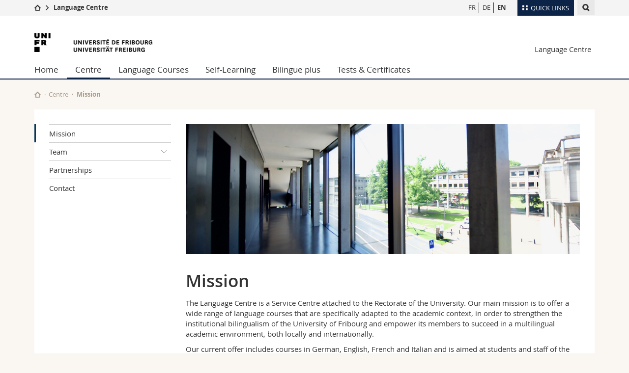

--- FILE ---
content_type: text/html; charset=UTF-8
request_url: https://www.unifr.ch/centredelangues/en/centre/profile/
body_size: 8140
content:

<!--[if lt IE 9]><!DOCTYPE html PUBLIC "-//W3C//DTD XHTML 1.1//EN" "http://www.w3.org/TR/xhtml11/DTD/xhtml11.dtd"><![endif]-->
<!--[if gt IE 8]><!-->
<!DOCTYPE html>
<!--<![endif]-->
<!--[if lt IE 7]><html xmlns="http://www.w3.org/1999/xhtml" class="lt-ie9 lt-ie8 lt-ie7"> <![endif]-->
<!--[if IE 7]><html xmlns="http://www.w3.org/1999/xhtml" class="lt-ie9 lt-ie8"> <![endif]-->
<!--[if IE 8]><html xmlns="http://www.w3.org/1999/xhtml" class="lt-ie9"> <![endif]-->
<!--[if IE 9]><html class="ie9"> <![endif]-->
<!--[if gt IE 9]><!-->
<html lang="en"><!--<![endif]-->
<head>
	<link rel="preconnect" href="https://cdn.unifr.ch" />
	<link rel="dns-prefetch" href="https://www.googletagmanager.com" />
	<link rel="dns-prefetch" href="https://www.google.com" />
	<link rel="preload" href="https://cdn.unifr.ch/Assets/fonts/OpenSans-Regular-webfont.woff" as="font" type="font/woff" crossorigin>
	<link rel="preload" href="https://cdn.unifr.ch/Assets/fonts/OpenSans-Semibold-webfont.woff" as="font" type="font/woff" crossorigin>
	<link rel="preload" href="https://cdn.unifr.ch/Assets/fonts/OpenSans-Bold-webfont.woff" as="font" type="font/woff" crossorigin>
	<link rel="preload" href="https://cdn.unifr.ch/Assets/fonts/OpenSans-Light-webfont.woff" as="font" type="font/woff" crossorigin>
    <meta http-equiv="X-UA-Compatible" content="IE=edge,chrome=1"/>
    <meta charset="utf-8"/>
    <meta name="viewport" content="width=device-width, initial-scale=1"/>
    <title>Mission | Language Centre  | University of Fribourg</title>
    <meta name="description" content="">
    <meta name="language" content="en" />
    <meta name="robots" content="index, follow">
    <base href="//www.unifr.ch/centredelangues/en/" />
    <link rel="canonical" href="https://www.unifr.ch/centredelangues/en/centre/profile/" />
    <link href="//cdn.unifr.ch/uf/v2.4.5/css/bootstrap.css" rel="stylesheet" media="all" type="text/css" crossorigin  />
    <link href="//cdn.unifr.ch/uf/v2.4.5/css/main.css" rel="stylesheet" media="all" type="text/css" crossorigin />
    <link rel="shortcut icon" type="image/ico" href="https://cdn.unifr.ch/sharedconfig/favicon/favicon.ico" />
    <!-- Load IE8 specific styles--><!--[if lt IE 9]>
    <link href="//cdn.unifr.ch/uf/v2.4.5/css/old_ie.css" rel="stylesheet" /><![endif]-->
    <script src="//cdn.unifr.ch/uf/v2.4.5/js/modernizr.js" crossorigin ></script>
    <!-- Spiders alternative page -->
    
        <link rel="alternate" hreflang="en" href="https://www.unifr.ch/centredelangues/en/centre/profile/" id="alt_hreflang_en">
        

<link rel="alternate" hreflang="fr" href="https://www.unifr.ch/centredelangues/fr/centre/profil/" id="alt_hreflang_fr" />


<link rel="alternate" hreflang="de" href="https://www.unifr.ch/centredelangues/de/zentrum/profil/" id="alt_hreflang_de" />
    
    


<!-- Google Tag Manager -->
<script>(function(w,d,s,l,i){w[l]=w[l]||[];w[l].push({'gtm.start':
new Date().getTime(),event:'gtm.js'});var f=d.getElementsByTagName(s)[0],
j=d.createElement(s),dl=l!='dataLayer'?'&l='+l:'';j.async=true;j.src=
'https://www.googletagmanager.com/gtm.js?id='+i+dl;f.parentNode.insertBefore(j,f);
})(window,document,'script','dataLayer','GTM-K8998TH');</script>
<!-- End Google Tag Manager --> 

    

<link href="//cdn.unifr.ch/uf/v2.4.5/css/corr.css" rel="stylesheet" defer crossorigin />

<style>
	/*
	a[href^=http]{text-decoration:none;}
	footer a[href^=http]{text-decoration:none; color:#fff;}
	div.sub-menu li.star > a{font-weight:bold;}
	*/
</style>
    





    
</head>
<body data-lang="en" class="marine">



<!-- Google Tag Manager (noscript) -->
<noscript><iframe src="https://www.googletagmanager.com/ns.html?id=GTM-K8998TH"
height="0" width="0" loading="lazy" style="display:none;visibility:hidden"></iframe></noscript>
<!-- End Google Tag Manager (noscript) -->


<!-- Page wrapper-->
<div id="wrapper">
    <!-- Fixed header-->
    <nav class="fixed-header pusher">
        <div class="fixed-header--bg">
            <div class="container clearfix">

                <!-- The logo -->
                

<a href="https://www.unifr.ch/" class="open-offcanvas square bg-branded hover hidden-desktop" title="Hamburger menu"></a><a href="https://www.unifr.ch" class="hidden-desktop square logo" style="content: ''; display:block;height:55px;width:55px;  no-repeat center center; background-size:contain;" title="Go to the home page of this site"></a>

                

<div class="search hidden-mobile">

    


<script class="search--template" type="text/template">
    <li>
        <a class="search--result-link" href="<%= link %>"></a>
        <h5><%= htmlTitle %></h5>
        <small><%= link %></small>
        <p><%= htmlSnippet %></p>
    </li>
</script>


<script class="search--show-more" type="text/template">
    <li class="text-align-center search--more-results">
        <a class="search--result-link" href="#"></a>
        <p>Show more results</p>
        <p>
            <i class="gfx gfx-arrow-down"></i>
        </p>
    </li>
</script>

    <a href="#" data-expander-toggler="search-47727" data-fixed-mode-toggler="tablet laptop desktop large" class="search--toggler square" title="Display search engine"><i class="gfx gfx-search"></i></a>
    <div data-expander-content="search-47727" data-expander-group="mobile-nav" class="search--input">
        <div class="container">
            
            <div class="input-group">
                <input type="text" class="form-control"/><span class="input-group-btn sd">
                <input type="radio" name="searchdomain" value="https://www.unifr.ch/centredelangues/" checked="checked" id="local-" class="hidden"/>
                <label for="local-" class="btn btn-primary sd">Local</label></span><span class="input-group-btn sd">
                <input type="radio" name="searchdomain" value="www.unifr.ch"  id="global-" class="hidden"/>
                <label for="global-" class="btn btn-default">Global</label></span>
            </div>
            
            <ul class="search--results">
                <li class="blank-slate">No results</li>
            </ul>
        </div>
    </div>
</div>

                <!-- Globalmenu -->
                <div class="meta-menu"><a href="#" data-fixed-mode-toggler="mobile" data-accordion-toggler="metamenu" class="square meta-menu--toggler hover bg-branded-desk" title="meta-menu toggler"><i class="gfx gfx-tiles"></i><i class="square-triangle"></i><span class="hidden-mobile">Quick Links
</span></a>
    <div data-accordion-content="metamenu" data-accordion-group="mobile-nav" class="meta-menu--content">
        <nav data-scroll-container="data-scroll-container" class="container meta-border">
            <ul>
                <li class="first-level"><a href="#" data-accordion-toggler="meta2" data-scroll-to-me="data-scroll-to-me">University</a>
                    <nav data-accordion-content="meta2">
                        <ul>
                            <li><a href="http://studies.unifr.ch/en" title="Studies: Bachelor, Master, Doctorate">Studies</a></li>
                            <li><a href="https://www.unifr.ch/campus/en" title="Campus life">Campus</a></li>
                            <li><a href="https://www.unifr.ch/research/en" title="Research">Research</a></li>
                            <li><a href="https://www.unifr.ch/uni/en" title="University">University</a></li>
                            <li><a href="https://www.unifr.ch/formcont/en"  title="Continuing education">Continuing education</a></li>
                        </ul>
                    </nav>
                </li>
                <li class="first-level"><a href="#" data-accordion-toggler="meta1" data-scroll-to-me="data-scroll-to-me">Faculties</a>
                    <nav data-accordion-content="meta1">
                        <ul>
                            <li><a href="https://www.unifr.ch/theo/" title="Faculty of Theology" ><span class="glyphicon glyphicon-stop color-orange" aria-hidden="true"></span> Theology</a></li>
                            <li><a href="https://www.unifr.ch/ius/" title="Faculty of Law"><span class="glyphicon glyphicon-stop color-red" aria-hidden="true"></span> Law</a></li>
                            <li><a href="https://www.unifr.ch/ses/" title="Faculty of Economics and social sciences"><span class="glyphicon glyphicon-stop color-purple" aria-hidden="true"></span> Management, Economics and Social sciences</a></li>
							<li><a href="https://www.unifr.ch/lettres/" title="Faculty of Humanities"><span class="glyphicon glyphicon-stop color-sky" aria-hidden="true"></span> Humanities</a></li>
							<li><a href="https://www.unifr.ch/eduform/" title="Faculty of Education"><span class="glyphicon glyphicon-stop color-violet" aria-hidden="true"></span> Education</a></li>
                            <li><a href="https://www.unifr.ch/scimed/" title="Faculty of Sciences and Medicine"><span class="glyphicon glyphicon-stop color-green" aria-hidden="true"></span> Science and Medicine</a></li>
                            <li><a href="https://www.unifr.ch/faculties/en/interfaculty.html" title="Interfaculty"><span class="glyphicon glyphicon-stop color-marine" aria-hidden="true"></span> Interfaculty</a></li>
                            
                        </ul>
                    </nav>
                </li>
                <li class="first-level"><a href="http://www.unifr.ch/you-are/en/" data-accordion-toggler="meta0" data-scroll-to-me="data-scroll-to-me">You are</a>
                    <nav data-accordion-content="meta0">
                        <ul>
                            <li><a href="https://www.unifr.ch/you-are/en/prospective-students/" title="You are... Prospective student">Prospective students</a></li>
                            <li><a href="https://www.unifr.ch/you-are/en/students/" title="You are... Student">Students</a></li>
                            <li><a href="https://www.unifr.ch/you-are/en/medias/" title="You are... Media">Medias</a></li>
                            <li><a href="https://www.unifr.ch/you-are/en/researchers/" title="You are... Researcher">Researchers</a></li>
                            <li><a href="https://www.unifr.ch/you-are/en/employees/" title="You are... Employee">Employees</a></li>
							<li><a href="https://www.unifr.ch/you-are/en/phd-students/" title="You are... PhD student">PhD students</a></li>
                        </ul>
                    </nav>
                </li>
                <li class="first-level meta-menu--contact bg-branded-desk">
                    <a href="#" class="hidden-lg hidden-md" data-accordion-toggler="contact" data-scroll-to-me="data-scroll-to-me">Ressources</a>
                    <nav data-accordion-content="contact">
                        <ul>
                            <li><a href="https://www.unifr.ch/directory/en"><span class="fa fa-user fa-fw" aria-hidden="true"></span> Directory</a></li>
                            <li><a href="https://www.unifr.ch/map"><span class="fa fa-map-signs fa-fw" aria-hidden="true"></span> Maps/Orientation</a></li>
                            <li><a href="https://www.unifr.ch/biblio"><span class="fa fa-book fa-fw" aria-hidden="true"></span> Libraries</a></li>
                            <li><a href="https://outlook.com/unifr.ch"><span class="fa fa-envelope fa-fw" aria-hidden="true"></span> Webmail</a></li>
                            <li><a href="https://www.unifr.ch/timetable/en/"><span class="fa fa-calendar fa-fw" aria-hidden="true"></span> Course catalogue</a></li>
                            <li><a href="https://my.unifr.ch"><span class="fa fa-lock fa-fw" aria-hidden="true"></span> MyUnifr</a></li>
                        </ul>
                    </nav>
                </li>
            </ul>
        </nav>
    </div>
</div>

                <!-- Desktop Langmenu -->
                

<nav class="hidden-mobile square language-switch">
    <ul>
        
<li><a href="//www.unifr.ch/centredelangues/fr/centre/profil/" class="" title="tpl.switchlang FR">FR</a></li>

<li><a href="//www.unifr.ch/centredelangues/de/zentrum/profil/" class="" title="tpl.switchlang DE">DE</a></li>

<li><a href="//www.unifr.ch/centredelangues/en/centre/profile/" class=" bold" title="tpl.switchlang EN">EN</a></li>
    </ul>
</nav>

                <!-- Global Breadcrumb -->
                


<div class="breadcrumbs square">

    <a href="https://www.unifr.ch" data-accordion-toggler="crumbs" class="square bg-white hover hidden-desktop breadcrumbs--toggler" title="Global path"><i class="gfx gfx-home"></i><i class="square-triangle"></i></a>

    <div data-accordion-content="crumbs" data-accordion-group="mobile-nav" class="breadcrumbs--content">
        <nav class="breadcrumbs--mobile shortened">
            <ul class="breadcrumbs--slider">
                <!-- level 0 -->
                
                <li><a href="https://www.unifr.ch" class="gfx gfx-home" title="Go to home page  "></a></li>
                

                <!-- level 1 -->
                
                <li class="gfx gfx-triangle-right"></li>
                <li class="desktop-expanded">
                    <a href="https://www.unifr.ch/centredelangues" class="short">Language Centre</a>
                    <a href="https://www.unifr.ch/centredelangues" class="long">Language Centre</a>
                </li>
                
                <!-- level 2 -->
                
                <!-- level 3 -->
                
            </ul>
        </nav>
    </div>
</div>
            </div>
        </div>
    </nav>
    <!-- Offcanvas pusher-->
    <div class="pusher pass-height">
        <!-- Page header/offcanvas-->
        <header id="header" class="offcanvas pass-height">
            <nav class="service-menu">
                <!-- mobile tools menu -->
                <div class="hidden-desktop clearfix">

                    <!-- Search Mobile -->
                    
                    <div class="search">
                        <!-- Template for one search result -->
                        


<script class="search--template" type="text/template">
    <li>
        <a class="search--result-link" href="<%= link %>"></a>
        <h5><%= htmlTitle %></h5>
        <small><%= link %></small>
        <p><%= htmlSnippet %></p>
    </li>
</script>


<script class="search--show-more" type="text/template">
    <li class="text-align-center search--more-results">
        <a class="search--result-link" href="#"></a>
        <p>Show more results</p>
        <p>
            <i class="gfx gfx-arrow-down"></i>
        </p>
    </li>
</script>

                        <a href="#" data-expander-toggler="search-27564" data-fixed-mode-toggler="tablet laptop desktop large" class="search--toggler square" aria-label="search" title="Display search engine"><i class="gfx gfx-search"></i></a>
                        <div data-expander-content="search-27564" data-expander-group="mobile-nav" class="search--input">
                            <div class="container">
                                
                                <div class="input-group">
                                    <input type="text" class="form-control"/>
                                    <span class="input-group-btn sd">
                                        <input type="radio" name="searchdomain" value="https://www.unifr.ch/centredelangues/" id="local-" class="hidden" checked="checked"/>
                                        <label for="local-" class="btn btn-primary sd">Local</label>
                                    </span>
                                    <span class="input-group-btn sd">
                                        <input type="radio" name="searchdomain" value="www.unifr.ch"  id="global-" class="hidden" />
                                        <label for="global-" class="btn btn-default">Global</label>
                                    </span>
                                </div>
                                
                                <ul class="search--results">
                                    <li class="blank-slate">No results</li>
                                </ul>
                             </div>
                        </div>
                    </div>


                    <!-- langmenu.mobile -->
                    

<nav class="language-switch square hover bg-white"><a href="#" data-accordion-toggler="language-switch" class="toggle-language-switch square" title="Select page in another language">EN</a>
    <div data-accordion-content="language-switch" class="dropdown">
        <ul class="bg-white">
            

<li><a href="//www.unifr.ch/centredelangues/fr/centre/profil/" class="square bg-white hover " title="tpl.switchlang FR">FR</a></li>


<li><a href="//www.unifr.ch/centredelangues/de/zentrum/profil/" class="square bg-white hover " title="tpl.switchlang DE">DE</a></li>


<li><a href="//www.unifr.ch/centredelangues/en/centre/profile/" class="square bg-white hover  bold" title="tpl.switchlang EN">EN</a></li>
        </ul>
    </div>
</nav>
                    <a href="#" class="close-offcanvas square hover bg-marine" title="close offcanvas"></a>
                </div>
                <div class="hidden-mobile">
                    <div class="container service-menu--relation">
                        <nav class="clearfix">
                            
                        </nav>
                        
<h1 class="logo"><span class="sr-only">University of Fribourg</span><a href="//www.unifr.ch"  title="Go to the University home page"><img src="//cdn.unifr.ch/uf/v2.4.5/gfx/logo.png" alt="Logo Unifr" " /></a></h1>

<p class="service-menu--department"><a href="//www.unifr.ch/centredelangues/en/" title="Go to the home page of this site">Language Centre</a></p>
                    </div>
                </div>
            </nav>
            

<!-- Use class flat-menu or push-menu on this container-->
<!-- to toggle between the two types of navigation. The underlying-->
<!-- structure is exactly the same.-->
<nav class="push-menu container">
    <!-- First navigation level is visible, therefore needs-->
    <!-- the class .in-->
    <!-- .default is needed to not register a swipe event listener-->
    <div class="level default in">

        
<!-- start outerTpl -->
<ul>
    <li class="first"><a href="//www.unifr.ch/centredelangues/en/" title="Home" >Home</a></li>


<!-- start parentRowTpl -->
<li class="active">
	<a href="//www.unifr.ch/centredelangues/en/centre/profile/" title="Centre"   class="deeper">
		Centre
		<!--<span class="deeper"></span>-->
	</a>
	


<!-- start innerTpl -->
<div class="level">
	<ul>
		<li><a href="#" class="back">Back</a></li>
		<li class="first active"><a href="//www.unifr.ch/centredelangues/en/centre/profile/" title="Mission" >Mission</a></li>


<!-- start parentRowTpl -->
<li class="">
	<a href="//www.unifr.ch/centredelangues/en/centre/team/" title="Team"   class="deeper">
		Team
		<!--<span class="deeper"></span>-->
	</a>
	


<!-- start innerTpl -->
<div class="level">
	<ul>
		<li><a href="#" class="back">Back</a></li>
		<li class="first"><a href="//www.unifr.ch/centredelangues/en/centre/team/admin.html" title="Management and Administration" 486>Management and Administration</a></li>
<li><a href="//www.unifr.ch/centredelangues/en/centre/team/lecturers.html" title="Lecturers" 487,488,489,490,,2172>Lecturers</a></li>
<li class="last"><a href="//www.unifr.ch/centredelangues/en/centre/team/selfaccess.html" title="Self-Access Centre" 491>Self-Access Centre</a></li>

	</ul>
</div>
<!-- end innerTpl -->
</li>
<!-- end parentRowTpl -->
<li><a href="//www.unifr.ch/centredelangues/en/centre/partnerships.html" title="Partnerships" >Partnerships</a></li>
<li class="last"><a href="//www.unifr.ch/centredelangues/en/centre/contact.html" title="Contact" >Contact</a></li>

	</ul>
</div>
<!-- end innerTpl -->
</li>
<!-- end parentRowTpl -->


<!-- start parentRowTpl -->
<li class="">
	<a href="//www.unifr.ch/centredelangues/en/courses/" title="Language Courses"   class="deeper">
		Language Courses
		<!--<span class="deeper"></span>-->
	</a>
	


<!-- start innerTpl -->
<div class="level">
	<ul>
		<li><a href="#" class="back">Back</a></li>
		<li class="first"><a href="//www.unifr.ch/centredelangues/en/courses/semester/" title="Semester Courses" >Semester Courses</a></li>
<li><a href="//www.unifr.ch/centredelangues/en/courses/intensive/" title="Intensive Courses" >Intensive Courses</a></li>
<li><a href="//www.unifr.ch/centredelangues/en/courses/law/" title="Introduction to legal language" >Specific Course Law</a></li>
<li class="last"><a href="//www.unifr.ch/centredelangues/en/courses/testimonials.html" title="Testimonials" >Testimonials</a></li>

	</ul>
</div>
<!-- end innerTpl -->
</li>
<!-- end parentRowTpl -->


<!-- start parentRowTpl -->
<li class="">
	<a href="//www.unifr.ch/centredelangues/en/self-learning/" title="Self-Learning"   class="deeper">
		Self-Learning
		<!--<span class="deeper"></span>-->
	</a>
	


<!-- start innerTpl -->
<div class="level">
	<ul>
		<li><a href="#" class="back">Back</a></li>
		<li class="first"><a href="//www.unifr.ch/centredelangues/en/self-learning/media-library.html" title="Media Library" >Media Library</a></li>
<li><a href="//www.unifr.ch/centredelangues/en/self-learning/resources.html" title="Online Resources" >Online Resources</a></li>
<li><a href="//www.unifr.ch/centredelangues/en/unitandem" title="Tandem" >Tandem </a></li>
<li class="last"><a href="//www.unifr.ch/centredelangues/en/self-learning/tipps.html" title="Tips and Tricks" >Tips and Tricks</a></li>

	</ul>
</div>
<!-- end innerTpl -->
</li>
<!-- end parentRowTpl -->
<li><a href="//www.unifr.ch/centredelangues/en/bilingueplus/" title="Bilingue plus" >Bilingue plus</a></li>


<!-- start parentRowTpl -->
<li class="last">
	<a href="//www.unifr.ch/centredelangues/en/tests/" title="Tests & Certificates"   class="deeper">
		Tests & Certificates
		<!--<span class="deeper"></span>-->
	</a>
	


<!-- start innerTpl -->
<div class="level">
	<ul>
		<li><a href="#" class="back">Back</a></li>
		<li class="first"><a href="//www.unifr.ch/centredelangues/en/tests/tcf/" title="Test de connaissance du français" >TCF Tout Public</a></li>
<li><a href="//www.unifr.ch/centredelangues/en/tests/goethe/" title="Goethe language examination" >Goethe language examination</a></li>
<li class="last"><a href="//www.unifr.ch/centredelangues/en/tests/cambridge.html" title="Cambridge English Preparation" >Cambridge English Preparation</a></li>

	</ul>
</div>
<!-- end innerTpl -->
</li>
<!-- end parentRowTpl -->

</ul>
<!-- end outerTpl -->

    </div>
</nav>

        </header>
        <!-- Main content-->
        <main id="main">
            <div class="visible-lt-ie9 fixed-page-overlay"></div>
            <div class="container">
                <div class="sub-menu--spacer"></div>
                



<nav class="deepcrumbs">
<ul>
    
        <li><a href="//www.unifr.ch/centredelangues/en/" class="gfx gfx-home" title="Go to the home page of this site"></a></li>
	<li><a href="//www.unifr.ch/centredelangues/en/centre/profile/">Centre</a></li><li>Mission</li>
</ul>
</nav>

                <div class="content">
                    <div class="row inner">
                        <div class="col-md-3 sub-menu">
                            <nav>
                                <h4>
                                    
                                    <a href="//www.unifr.ch/centredelangues/en/centre/" data-expander-toggler="sub-menu" data-fixed-mode-toggler="mobile" class="filter--title fixed-page-mode--toggler hidden-min-laptop">
                                        </a>
                                    <a href="//www.unifr.ch/centredelangues/en/centre/" class="hidden-max-laptop">
                                        </a>
                                    
                                </h4>

                                <div data-expander-content="sub-menu" data-expander-group="mobile-nav" class="sub-menu--content">

                                    <ul><li class="first active"><a href="//www.unifr.ch/centredelangues/en/centre/profile/" title="Mission" >Mission</a></li>



<!--parentRowTpl-->
<li class="">
    <a href="//www.unifr.ch/centredelangues/en/centre/team/" title="Team" class="deeper"  >
        Team <i data-expander-toggler="sub-menu-185"
                            
                            
                            class="gfx gfx-triangle-thin-down"></i>

    </a>
    <div data-expander-content="sub-menu-185" class="level"
         
         >
        <ul><li class="first"><a href="//www.unifr.ch/centredelangues/en/centre/team/admin.html" title="Management and Administration" 486>Management and Administration</a></li>
<li><a href="//www.unifr.ch/centredelangues/en/centre/team/lecturers.html" title="Lecturers" 487,488,489,490,,2172>Lecturers</a></li>
<li class="last"><a href="//www.unifr.ch/centredelangues/en/centre/team/selfaccess.html" title="Self-Access Centre" 491>Self-Access Centre</a></li>
</ul>
    </div>
</li>
<!--/parentRowTpl-->
<li><a href="//www.unifr.ch/centredelangues/en/centre/partnerships.html" title="Partnerships" >Partnerships</a></li>
<li class="last"><a href="//www.unifr.ch/centredelangues/en/centre/contact.html" title="Contact" >Contact</a></li>
</ul>

                                </div>

                            </nav>

                        </div>
                        <div class="col-md-9 inner-30">
                            <div id="" class="row inner ">
    <div class="col-md-12 inner-10">
        <div class="banner--background-image">
    <div style="background-image:url('/centredelangues/en/assets/public/images/banners/banner_Centre_8184.jpg')" class="background-size-cover"></div>
</div>
    </div>
</div>

<div id="" class="row inner ">
    <div class="col-md-12 inner-10">
        <h2>Mission</h2>

<p>The Language Centre is a Service Centre attached to the Rectorate of the University. Our main mission is to offer a wide range of language courses that are specifically adapted to the academic context, in order to strengthen the institutional bilingualism of the University of Fribourg and empower its members to succeed in a multilingual academic environment, both locally and internationally.</p>
<p>Our current offer includes courses in German, English, French and Italian and is aimed at students and staff of the university, as well as members of our various partner institutions.</p>
<p>Our courses are adapted to the needs of our different target audiences and are subject to regular and rigorous evaluation. Our teachers are highly qualified experts who use innovative and interactive methods to best help you develop your communication skills.</p>
<p>In addition to courses, we offer autonomous learning opportunities for a wider range of languages. We provide resources, work and interaction spaces, a tandem program, as well as self-learning tips both on-site in the media library and online. Our offer is designed to meet the different needs of our audiences, whether they want to deepen, to invest in individual learning alongside a language course, to continue learning despite incompatible course schedules, or to learn and practise a language that is not taught at our Centre.</p>
<p>The Language Centre&nbsp;brings together participants from all across the university, thus allowing learners to interact with&nbsp;members of other disciplines and other professions. In 2021, we have decided to extend our offer to <a class="inline-fine" href="centre/partnerships.html" target="_blank">persons outside of the University of Fribourg</a>, in order to promote multilingualism beyond our institution and to share the joy of language learning with new audiences.</p>

<div style="height:1em;">
 
</div>

<h3>Statutes</h3>

<p>The&nbsp;statutes regulate the duties, structure, organisation, and competencies of the Language Centre.<br><a class="link download" href="assets/public/documents/statutes/Centre_langues_Statuts_28.06.2021.pdf" target="_blank">Statutes</a></p>

<div style="height:1em;">
 
</div>

<h3>Multi-year planning</h3>

<p>The activities and strategic priorities for the period 2023-2027 are set out in our multi-year planning.</p>
<p><a class="link download" href="assets/public/documents/annual reports/2023-2027_MehrjahresplanungSPZ_Publication.pdf" target="_blank">Multi-year planning 2023-2027 (bilingual German/French)</a></p>

<div style="height:1em;">
 
</div>

<h3>Annual reports</h3>

<p>The annual report contains information about the activities of the Language Centre.</p>

<div class="box bg-grey-light inner-05">
<p><a class="link download" href="assets/public/documents/annual reports/Jahresbericht_Rapport annuel 2024_D_F.pdf" target="_blank">Annual Report 2024 (bilingual German/French)</a></p>
<p><a class="link download" href="assets/public/documents/annual reports/Jahresbericht_Rapport annuel 2023_D_F.pdf" target="_blank">Annual Report 2023 (bilingual German/French)</a></p>
<p><a class="link download" href="assets/public/documents/annual reports/Jahresbericht_Rapport annuel 2022_D_F_version finale_2.pdf" target="_blank">Annual Report 2022 (bilingual German/French)</a></p>
<p><a class="link download" href="assets/public/documents/annual reports/Jahresbericht_Rapport annuel 2021_D_F_korr.pdf" target="_blank">Annual Report 2021 (bilingual German/French)</a></p>
<p><a class="link download" href="assets/public/documents/annual reports/Jahresbericht_Rapport annuel 2020_D_F.pdf" target="_blank">Annual Report 2020 (bilingual German/French)</a></p>
<p><a class="link download" href="assets/public/documents/annual reports/Jahresbericht SPZ 2019_DE.pdf" target="_blank">Annual Report 2019 (only in German)</a></p>
<p><a class="link download" href="assets/public/documents/annual reports/Jahresbericht_Rapport annuel 2018_D_F.pdf" target="_blank">Annual Report 2018&nbsp;</a></p>
<p><a class="link download" href="assets/public/documents/annual reports/Jahresbericht_Rapport annuel 2017_D_F.pdf" target="_blank">Annual Report 2017&nbsp;</a></p>
<p><a class="link download" href="assets/public/documents/annual reports/Jahresbericht_Rapport annuel 2016_D_F.pdf" target="_blank">Annual Report 2016&nbsp;</a></p>
<p><a class="link download" href="assets/public/documents/annual reports/Jahresbericht SPZ 2015_DE.pdf" target="_blank">Annual Report 2015 (only in German)</a></p>
<p><a class="link download" href="assets/public/documents/annual reports/Jahresbericht SPZ 2013_14_DE.pdf" target="_blank">Annual Report 2013/14 (only in German)</a></p>
<p><a class="link download" href="assets/public/documents/annual reports/Rapport_annuel_CL_2012.pdf" target="_blank">Annual Report 2012 (only in French)</a></p>
<p><a class="link download" href="assets/public/documents/annual reports/Jahresbericht_Rapport annuel 2011_D_F.pdf">Annual Report 2011</a></p>

</div>

<div style="height:1em;">
 
</div>

<h3>Our offer</h3>

<div class="bg-branded inner-05 box">
    <h3>   </h3>
    <ul class="link-list">
        <li><a href="https://www.unifr.ch/centredelangues/en/courses/semester/" target="_blank" class="link gfx gfx-arrow-right after">Semester courses</a></li>

<li><a href="https://www.unifr.ch/centredelangues/en/courses/intensive/" target="_blank" class="link gfx gfx-arrow-right after">Pre-Semester Intensive Courses</a></li>

<li><a href="https://www.unifr.ch/centredelangues/en/courses/law/" target="_blank" class="link gfx gfx-arrow-right after">Specific courses Law</a></li>

<li><a href="" target="_blank" class="link gfx gfx-arrow-right after">Workshops and short courses</a></li>

<li><a href="https://www.unifr.ch/centredelangues/en/bilingueplus/" target="_blank" class="link gfx gfx-arrow-right after">«bilingue plus» Trainings</a></li>

<li><a href="https://www.unifr.ch/centredelangues/en/self-learning/" target="_blank" class="link gfx gfx-arrow-right after">Autonomous language learning</a></li>

<li><a href="https://www.unifr.ch/centredelangues/en/tests/" target="_blank" class="link gfx gfx-arrow-right after">Tests and Certificates</a></li>
    </ul>
</div>
    </div>
</div>
                        </div>
                    </div>
                </div>
            </div>
        </main>

        <!-- Footer-->
        


        <footer id="footer">
    <div class="container">
        <div class="row">
            <nav class="footer-menu col-md-9">
                <div class="row">
                    <div class="col-xs-4">
                        <h6><a href="//www.unifr.ch/centredelangues/en/centre/">CENTRE</a></h6>
<ul><li class="first"><a href="//www.unifr.ch/centredelangues/en/centre/profile/" title="Mission" >Mission</a></li>
<li><a href="//www.unifr.ch/centredelangues/en/centre/team/" title="Team" >Team</a></li>
<li><a href="//www.unifr.ch/centredelangues/en/centre/partnerships.html" title="Partnerships" >Partnerships</a></li>
<li class="last"><a href="//www.unifr.ch/centredelangues/en/centre/contact.html" title="Contact" >Contact</a></li>
</ul>
                    </div>
                    <div class="col-xs-4">
                        <h6><a href="//www.unifr.ch/centredelangues/en/courses/">LANGUAGE COURSES</a></h6>
<ul><li class="first"><a href="//www.unifr.ch/centredelangues/en/courses/semester/" title="Semester Courses" >Semester Courses</a></li>
<li><a href="//www.unifr.ch/centredelangues/en/courses/intensive/" title="Intensive Courses" >Intensive Courses</a></li>
<li><a href="//www.unifr.ch/centredelangues/en/courses/law/" title="Introduction to legal language" >Specific Course Law</a></li>
<li class="last"><a href="//www.unifr.ch/centredelangues/en/courses/testimonials.html" title="Testimonials" >Testimonials</a></li>
</ul>
                    </div>
                    <div class="col-xs-4">
                        <h6><a href="//www.unifr.ch/centredelangues/en/self-learning/">SELF-LEARNING</a></h6>
<ul><li class="first"><a href="//www.unifr.ch/centredelangues/en/self-learning/media-library.html" title="Media Library" >Media Library</a></li>
<li><a href="//www.unifr.ch/centredelangues/en/self-learning/resources.html" title="Online Resources" >Online Resources</a></li>
<li><a href="//www.unifr.ch/centredelangues/en/unitandem" title="Tandem" >Tandem </a></li>
<li class="last"><a href="//www.unifr.ch/centredelangues/en/self-learning/tipps.html" title="Tips and Tricks" >Tips and Tricks</a></li>
</ul>

<h6><a href="//www.unifr.ch/centredelangues/en/tests/">TESTS & CERTIFICATES</a></h6>
<ul><li class="first"><a href="//www.unifr.ch/centredelangues/en/tests/tcf/" title="Test de connaissance du français" >TCF Tout Public</a></li>
<li><a href="//www.unifr.ch/centredelangues/en/tests/goethe/" title="Goethe language examination" >Goethe language examination</a></li>
<li class="last"><a href="//www.unifr.ch/centredelangues/en/tests/cambridge.html" title="Cambridge English Preparation" >Cambridge English Preparation</a></li>
</ul>
                    </div>
                </div>
            </nav>
            <nav class="footer-menu--contact col-md-3 col-xs-12">
                <div class="row">
                    <div class="col-sm-6 col-md-12 inner">
                        




<div>
    <h6>Contact</h6>
    <p>University of Fribourg</p>
    <p>Language Centre</p>
    <p>Rue de Rome 1</p>
    <p>CH-1700 Fribourg</p>
    
    <p><a href="mailto:infocentredelangues@unifr.ch" class="link">infocentredelangues@unifr.ch</a></p>
    <p><a href="//www.unifr.ch/centredelangues" class="link" aria-label="Go to homepage">www.unifr.ch/centredelangues</a></p>
</div>
<div class="footer--social-links">
    <p>
        <a href="https://www.facebook.com/unifribourg" target="_blank" class="gfx gfx-facebook" aria-label="Go to Facebook page of Unifr"></a>
        <a href="https://www.youtube.com/channel/UCx74T4l0XqJFLcdlCavnoXQ" target="_blank" class="fa fa-youtube-play" aria-label="Go to YouTube Channel of Unifr"></a>
        <a href="https://www.linkedin.com/edu/school?id=10930" target="_blank" class="fa fa-linkedin" aria-label="Go to LinkedIn page of Unifr"></a>
        <a href="https://instagram.com/unifribourg/" target="_blank" class="fa fa-instagram" aria-label="Go to Instagram page of Unifr"></a>
    </p>
</div>

<script type="application/ld+json">
{
  "@context": "http://schema.org",
  "@type": "EducationalOrganization",
  "address": {
    "@type": "PostalAddress",
    "addressLocality": "Fribourg",
    "addressRegion": "FR",
    "postalCode": "1700",
    "streetAddress": "Rue de Rome 1"
  },
  "url" : "www.unifr.ch/centredelangues",
  "name": "Language Centre",
  "contactPoint" : [
    { "@type" : "ContactPoint",
      "telephone" : "+41 026 300 7999",
      "contactType" : "customer support",
      "availableLanguage" : ["English","French","German"]
    } ],
  "parentOrganization": {
    "@context": "http://schema.org",
    "@type": "EducationalOrganization",
    "name":"Université de Fribourg | Universität Freiburg",
    "address": {
        "@type": "PostalAddress",
        "addressLocality": "Fribourg",
        "addressRegion": "FR",
        "postalCode": "1700",
        "streetAddress": "Avenue de l'Europe 20"
    },
    "contactPoint" : [
    { "@type" : "ContactPoint",
      "telephone" : "+41-026-300-7034",
      "contactType" : "customer support",
      "availableLanguage" : ["English","French","German","Italian"],
      "url":"https://www.unifr.ch/unicom"
    } ],
    "sameAs" : "https://fr.wikipedia.org/wiki/Universit%C3%A9_de_Fribourg"
  }
}
</script>






                    </div>
                    <div class="col-sm-6 col-md-12">
                        
                    </div>
                </div>
            </nav>
        </div>
    </div>
    <div class="footer-menu--meta">
        <div class="container">
            <div class="row">
                <div class="footer--copyright col-md-8 col-sm-6"><span>&copy; University of Fribourg | </span><a href="//www.unifr.ch/impressum">Impressum</a> | <a href="//www.unifr.ch/disclaimer">Legal Notice</a> | <a href="//www.unifr.ch/help">Emergency numbers</a></div>
            </div>
        </div>
    </div>
</footer>

    </div>
</div>
<!-- Bundled scripts-->
<link rel="stylesheet" href="//netdna.bootstrapcdn.com/font-awesome/4.5.0/css/font-awesome.min.css" defer crossorigin />
<script src="//cdn.unifr.ch/uf/v2.4.5/js/shared.js" ></script>
<script src="//cdn.unifr.ch/uf/v2.4.5/js/app.js" ></script>

<!--[if lt IE 10]>
<script src="//cdn.unifr.ch/uf/v2.4.5/js/lt_ie_10.js" defer></script><![endif]-->
<!--[if lt IE 9]>
<script src="//cdn.unifr.ch/uf/v2.4.5/js/polyfills.js" defer></script><![endif]-->







<script>
    setTimeout(function(){
        $(document).ready(function($) {
            hash = "#"+window.location.hash.replace(/[^a-z0-9]/gi, '');
            if (hash) {
                $(hash).click();
            }
        });
    }, 250);

</script>



</body>
</html>